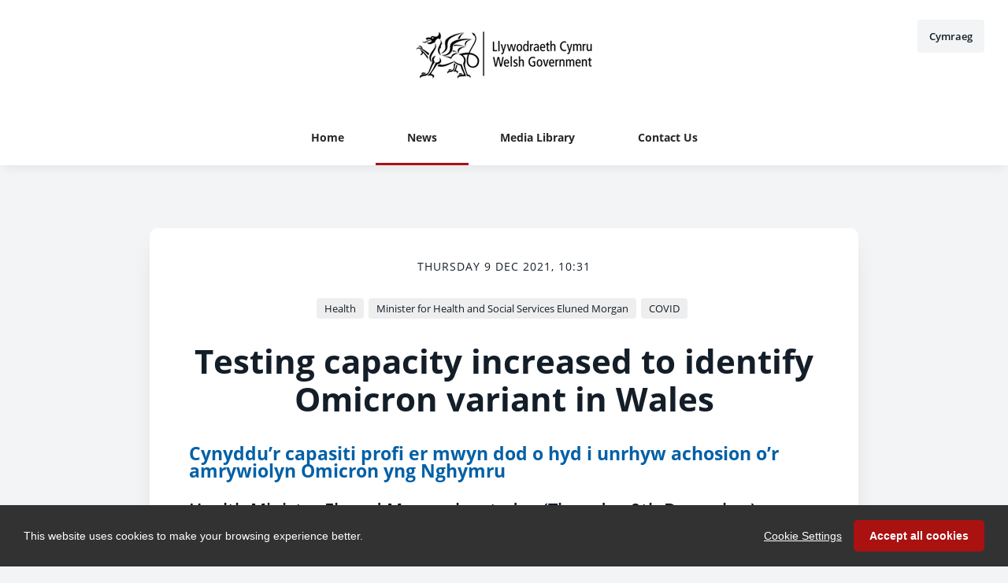

--- FILE ---
content_type: text/html; charset=utf-8
request_url: https://media.service.gov.wales/news/testing-capacity-increased-to-identify-omicron-variant-in-wales
body_size: 5535
content:

<!DOCTYPE html>
<!--
  Powered by PRgloo; providing powerful, fun to use software for communication professionals. www.prgloo.com
-->
<html class="has-js" lang="en-GB">
<head>
  <meta http-equiv="content-type" content="text/html; charset=UTF-8">
  <meta http-equiv="content-language" content="en-GB">
  <meta name="twitter:dnt" content="on">
  <title>Testing capacity increased to identify Omicron variant in Wales | Welsh Government News</title>

<script src="/Content/Gloo/cookies?v=widfAwfWowBAKSfP9uZpJhP94b9dp1_NPxJhxnRF7Qo1"></script>

<script>
  var options = {
    lang: 'en-GB',
    locale: {
      'en-GB': {
        barMainText: "This website uses cookies to make your browsing experience better.",
        barLinkSetting: "Cookie Settings",
        barBtnAcceptAll: "Accept all cookies",
        learnMore: "Cookie and privacy policy",
        modalMainTitle: "Cookie settings",
        modalMainText: "Cookies are small text files which help websites to remember your preferences, keep track of the pages you browse and generally customise your experience of the site. They are created when you visit a site and are either stored on your computer to be activated when you visit that site again (persistent) or are deleted when you leave (temporary). They don&#39;t normally contain information which can personally identify you: they simply contain the URL of the website, the duration &amp; scope of the cookie and a random number. Please see below for the cookies used on this site and use the tools to switch them on or off.",
        modalBtnSave: "Save current settings",
        modalBtnAcceptAll: "Accept all cookies and close",
        modalAffectedSolutions: "Affected solutions:",
        off: "Off",
        on: "On"
      }
    },
    localeAnalytics: {
      'en-GB': {
        name: "Analytics Cookies",
        description: "Analytical cookies help us to improve our website by collecting and reporting information on how you use the site including popular pages."
      }
    },
    localeAnalyticsService: {
      'en-GB': {
        name: "Google Analytics"
      }
    },
    localeNecessary: {
      'en-GB': {
        name: "Strictly Necessary Cookies",
        description: "Some of our cookies are essential and parts of the site won&#39;t work without them. This includes recording your cookie storage preferences."
      }
    },
    localeSharing: {
      'en-GB': {
        name: "Sharing Service Cookies",
        description: "These are cookies set by &quot;AddThis&quot;, the service which allows you to share content on social media and other channels."
      }
    },
    localeSharingService: {
      'en-GB': {
        name: ''
      }
    },
    localeSocial: {
      'en-GB': {
        name: "Social Media Cookies",
        description: "These cookies are set by Facebook, X, or BlueSky, and without them, you will not be able to see our company feeds on the home page."
      }
    },
    localeSocialService: {
      'en-GB': {
        name: 'Facebook'
      }
    },
    policyUrl: 'https://gov.wales/website-privacy-policy',
    sharing: false,
    social: true,
    theme: {
      barColor: '#323232',
      barTextColor: '#ffffff',
      barMainButtonColor: '#aa1111',
      barMainButtonTextColor: '#ffffff'
    }
  };
  gloo.cookieConsent(options);
</script>
<script>(function(w,d,s,l,i){w[l]=w[l]||[];w[l].push({'gtm.start':
new Date().getTime(),event:'gtm.js'});var f=d.getElementsByTagName(s)[0],
j=d.createElement(s),dl=l!='dataLayer'?'&l='+l:'';j.async=true;j.src=
'https://www.googletagmanager.com/gtm.js?id='+i+dl;f.parentNode.insertBefore(j,f);
})(window,document,'script','dataLayer','GTM-KQNTNW7');</script>



  <link rel="dns-prefetch" href="//cdn.prgloo.com" />
  <meta name="viewport" content="width=device-width, initial-scale=1.0">
  <meta name="application-name" content="Welsh Government">
  <meta name="description" content="Health Minister Eluned Morgan has today (Thursday 9th December) announced plans to increase capacity for identifying the Omicron variant in Wales." />
  <meta name="keywords" content="" />
  <meta name="robots" content="index, follow" />
  <meta name="copyright" content="2026 - Welsh Government" />
  <meta name="generated" content="2026-01-31 22:40:05Z" />
  <meta name="version" content="3.4.2003.0" />

  <link type="application/rss+xml" rel="alternate" title="News from Welsh Government" href="/feed/rss" />
  <link href="/Content/Gloo/css?v=jCrXO1l5q75u2KUfG-YVwZD_Y6M3QtHLkoGJAP_Jq001" rel="stylesheet"/>

  <link rel="shortcut icon" href="https://cdn.prgloo.com/web/WelshGov/favicon.ico">
  <link rel="canonical" href="https://media.service.gov.wales/news/testing-capacity-increased-to-identify-omicron-variant-in-wales" />
  <meta property="og:site_name" content="Welsh Government News" />
  <meta property="og:title" content="Testing capacity increased to identify Omicron variant in Wales | Welsh Government News" />
  <meta property="og:description" content="Health Minister Eluned Morgan has today (Thursday 9th December) announced plans to increase capacity for identifying the Omicron variant in Wales." />
  <meta property="og:url" content="https://media.service.gov.wales/news/testing-capacity-increased-to-identify-omicron-variant-in-wales" />
  <meta property="og:image" content="https://cdn.prgloo.com/web/WelshGov/WelshGovPlaceholder.png" />
  <meta property="og:type" content="website" />
  <meta name="twitter:card" content="summary" />
  <meta name="twitter:title" content="Testing capacity increased to identify Omicron variant in Wales | Welsh Government News" />
  <meta name="twitter:description" content="Health Minister Eluned Morgan has today (Thursday 9th December) announced plans to increase capacity for identifying the Omicron variant in Wales." />
  <meta name="twitter:url" content="https://gloo.to/6WFV" />
  <meta name="twitter:image" content="https://cdn.prgloo.com/web/WelshGov/WelshGovPlaceholder.png" />
  <style type="text/css">
    :root{--link-colour:#0360a6;--link-hover-colour:#3878be;--quote-accent-colour:#aa1111;--button-bg:#aa1111;--button-hover-bg:#d81f1f;--thumbnail-accent-colour:#aa1111;--nav-accent-colour:#aa1111}:root{--focus-colour:#aa1111;--card-title-hover-colour:#3878be}.website-picker__flag{display:none}.website-picker__title{margin-left:15px}.social-widgets .card,.card.gloo-twitter-feed,.card.gloo-bluesky-feed,.card.gloo-facebook-feed{border-radius:12px}
  </style>

</head>
<body class="pg-news">
  <div class="frame">
<noscript><iframe src="https://www.googletagmanager.com/ns.html?id=GTM-KQNTNW7"
height="0" width="0" style="display:none;visibility:hidden"></iframe></noscript>


    <header class="header" role="banner">
      <div class="wrapper">
        <a class="skip-link" href='#body-content'>Skip to content</a>
<div class="header__logo">
  <a class="header__logo-link" href="https://welshgov-newsroom.prgloo.com/">
    <img class="header__logo-image" src="https://cdn.prgloo.com/web/WelshGov/WelshGovEmailHeader.png" alt="Welsh Government">
  </a>
</div>
      </div>
      <button class="menu-btn" aria-label="Navigation Menu" aria-haspopup="true" aria-expanded="false">
        <span></span>
      </button>
    </header>

      <div class="website-picker">
        <a class="website-picker__link" href="https://cyfryngau.gwasanaeth.llyw.cymru" title="Cymraeg">
          <div class="website-picker__item">
            <img class="website-picker__flag" src="/Content/Shared/icons/cy-gb.png" alt="Cymraeg icon">
            <span class="website-picker__title">Cymraeg</span>
          </div>
        </a>
      </div>


    <nav class="navbar" role="navigation">
      <div class="wrapper">
<div class="navigation">
  <ul class="navigation__list">
        <li class="navigation__item ">
          <a class="navigation__link" href="/" >
            <span class="navigation__text">
              Home
            </span>
          </a>
        </li>
        <li class="navigation__item selected">
          <a class="navigation__link" href="/news" aria-current=page>
            <span class="navigation__text">
              News
            </span>
          </a>
        </li>
        <li class="navigation__item ">
          <a class="navigation__link" href="/media-library" >
            <span class="navigation__text">
              Media Library
            </span>
          </a>
        </li>
        <li class="navigation__item ">
          <a class="navigation__link" href="/contacts" >
            <span class="navigation__text">
              Contact Us
            </span>
          </a>
        </li>

  </ul>
</div>
      </div>
    </nav>

    <main id="body-content" class="main-content" role="main" aria-label="Testing capacity increased to identify Omicron variant in Wales | Welsh Government News page main content area">
      

<div class="wrapper wrapper--content wrapper--article">

  <!--  <div class="c-width-1-1 c-width-large-3-4 align-center">-->
  <article class="article" role="region" aria-label="Testing capacity increased to identify Omicron variant in Wales content">

    <section class="card story">


      <div class="card__body card__body--story">

    <time class="story__date" datetime="2021-12-09 10:31">Thursday 9 Dec 2021, 10:31</time>

    <div class="story__tags tags">
          <div class="tag"><a class="tag__link" href="/news/t/health">Health</a></div>
          <div class="tag"><a class="tag__link" href="/news/t/minister-for-health-and-social-services-eluned-morgan">Minister for Health and Social Services Eluned Morgan</a></div>
          <div class="tag"><a class="tag__link" href="/news/t/covid">COVID</a></div>
    </div>

        <h1 class="story__title">Testing capacity increased to identify Omicron variant in Wales</h1>

          <h2><a href="https://gloo.to/6WFb">Cynyddu&#8217;r capasiti profi er mwyn dod o hyd i unrhyw achosion o&#8217;r amrywiolyn Omicron yng Nghymru</a></h2>


            <div class="story__summary">
              <p>Health Minister Eluned Morgan has today (Thursday 9th December) announced plans to increase capacity for identifying the Omicron variant in Wales.</p>
            </div>


        <div class="story__body">
          <p>Public Health Wales has introduced comprehensive testing for probable Omicron results across Welsh NHS laboratories. A seven day a week service has been implemented, with a turnaround time of establishing variant details within 24 hours of an initial positive COVID-19 result.</p>
<p>In addition to increasing Welsh NHS laboratory capacity, Lighthouse Laboratories operating under the UK testing programme will also utilise technology to identify mutations associated with Omicron to identify probable cases.</p>
<blockquote>
<p><strong>Minister for Health and Social Services, Eluned Morgan</strong>, said: “The emergence of the Omicron variant is a sombre reminder that the pandemic is not yet over. There is concern that the Omicron variant may be spread much faster than other variants. It’s important we try to delay the spread of Omicron in Wales, and to do so we need to rapidly identify cases.</p>
<p>Throughout the pandemic testing has played a crucial role and we want to swiftly identify Omicron cases here in Wales. This alongside other measures already in place will help us once again to keep Wales safe.”</p>
</blockquote>
<p><strong>&nbsp;</strong></p>
<blockquote>
<p><strong>Dr Meng Khaw, National Director for Health Protection and Screening Services for Public Health Wales</strong>, said:&nbsp; “These changes will enhance the Covid response in Wales by rapidly identifying Omicron variant cases.&nbsp; A huge thanks to our laboratory staff around Wales, and to our partners across the NHS, who have worked relentlessly to introduce these improvements.&nbsp; All tests positive for Covid 19 in Wales are now routinely tested to identify Omicron variant.</p>
<p>“We remind the public that they can help us to quickly identify and prevent the spread of the Omicron variant by self-isolating immediately and booking a free Coronavirus test if they develop symptoms.&nbsp; They can also help protect themselves, their community and the NHS by taking up the offer of a vaccine.”</p>
</blockquote>
<p>&nbsp;</p>
        </div>

      </div>
    </section>


  </article>


</div>


    </main>

    <footer class="footer" role="contentinfo">
      <div class="wrapper">
        <div class="footer__grid footer__grid--v">



<div class="widget-link">
  <a href="https://gov.wales/website-privacy-policy" target="_blank" rel="noopener noreferrer" title="Privacy Policy">Privacy Policy</a>
</div>

<div class="widget-link">
  <a href="https://gov.wales/terms-and-conditions" target="_blank" rel="noopener noreferrer" title="Terms and Conditions.">Terms and Conditions.</a>
</div>

<div class="widget-link">
  <a href="https://gov.wales/accessibility-statement-govwales" target="_blank" rel="noopener noreferrer" title="Accessibility">Accessibility</a>
</div>
  <div class="footer__social social-links">
    <ul class="social-links__list">

  <li class="social-links__item facebook">
    <a class="social-links__link" href="https://www.facebook.com/welshgovernment" target="gloo" title="Facebook" aria-label="Facebook">
      <span class="social-links__icon icon-facebook"></span>
      <span class="social-links__title">Facebook</span>
    </a>
  </li>
  <li class="social-links__item twitter">
    <a class="social-links__link" href="https://x.com/WelshGovernment" target="gloo" title="Twitter" aria-label="Twitter">
      <span class="social-links__icon icon-twitter"></span>
      <span class="social-links__title">Twitter</span>
    </a>
  </li>
    </ul>
  </div>


          <div class="footer__meta">
                <p class="footer__cookiesettings"><a class="ccb__edit" href="#cc_target">Cookie Settings</a></p>

            <p class="footer__copyright">&copy; 2026 Welsh Government</p>
            <p class="footer__gloo">Powered by <a href="https://onclusive.com/what-we-do/pr-comms-tools/">Onclusive PR Manager</a>™</p>
          </div>

        </div>
      </div>
    </footer>

    <script src="/Content/Gloo/js?v=PBdeyRJo_62HKCRHd8XrAslyv71LWP3cvl77Rg4FA4c1"></script>

    <script src="/Content/Shared/slick.min.js"></script>

      <script async src="https://platform.twitter.com/widgets.js" charset="utf-8"></script>

  </div>
</body>
</html>